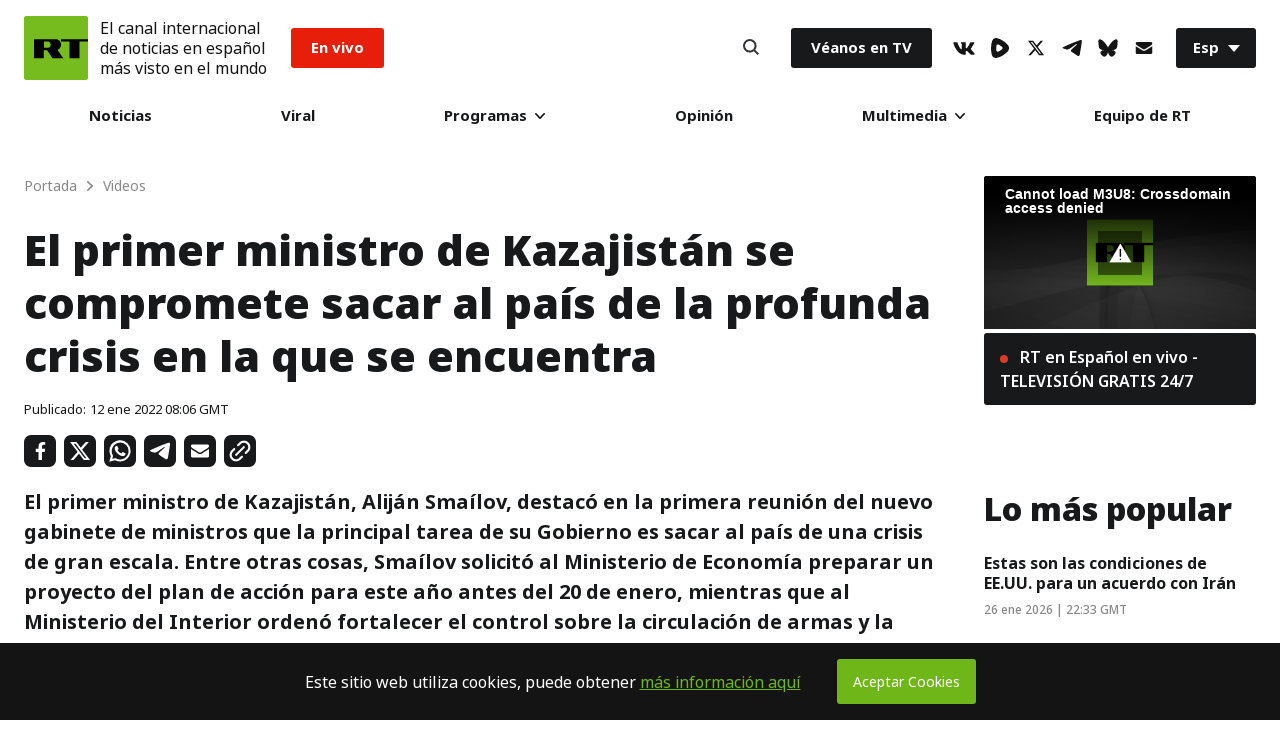

--- FILE ---
content_type: text/css; charset=utf-8
request_url: https://actualidad.b37m.ru/web/remark.css
body_size: 10437
content:
:root{--color0:#0f172a;--color8:#262626;--color22:#2d2d2c;--color24:#313133;--color7:#333;--color23:#393734;--color18:#383838;--color19:#404040;--color36:#575757;--color34:#555;--color37:#586069;--color14:#6a6a6a;--color10:#777;--color13:#888;--color11:#969696;--color32:#a6a6a6;--color1:#aaa;--color35:#d1d5db;--color20:#ddd;--color46:rgba(27,31,35,.15);--color45:rgba(0,0,0,.1);--color41:#efefef;--color5:#eee;--color44:hsla(0,0%,100%,.3);--color6:#fff;--color3:#e2efef;--color4:#edf6f7;--color16:#e2e8f0;--color31:#cbd5e1;--color21:#f1f5f9;--color29:#0e7e9d;--color9:#0aa;--color15:#099;--color33:#06c5c5;--color40:#9cdddb;--color43:#b7dddd;--color42:#c6efef;--color48:rgba(37,156,154,.6);--color47:rgba(37,156,154,.4);--color28:#672323;--color25:#9a0000;--color38:#ef0000;--color27:#f98989;--color26:#ffd7d7;--color30:204,6,6;--color12:37,158,6;--chroma-bg:rgba(0,0,0,.05);--chroma-base:#586e75;--chroma-c:#7d7d7d;--chroma-01:#589000;--chroma-02:#cb4b16;--chroma-03:#268bd2;--chroma-04:#2aa198;--chroma-05:#859900;--chroma-06:#d33682;--chroma-07:#00aee2;--primary-color:0,170,170;--primary-brighter-color:0,153,153;--primary-darker-color:0,102,102;--primary-text-color:38,38,38;--secondary-text-color:100,116,139;--secondary-darker-text-color:150,150,150;--primary-background-color:255,255,255;--black-color:0,0,0;--white-color:255,255,255;--error-color:#b91c1c;--error-background:rgba(255,70,111,.169);--line-color:var(--color16);--line-brighter-color:var(--color31);--text-color:var(--black-color);--transparent:transparent}:root .dark{--line-color:var(--color36);--primary-color:0,153,153;--primary-brighter-color:0,170,170;--primary-text-color:241,245,249;--primary-background-color:38,38,38;--secondary-text-color:209,213,219;--error-color:#ffa0a0;--line-brighter-color:var(--color11);--text-color:var(--white-color)}.root{position:relative}.root::-moz-selection{background:var(--color42)}.root::selection{background:var(--color42)}.root_user-info{position:static}.root__copyright{font-size:12px;margin:48px 0 0;text-align:right}.root__input{margin-top:4px}.root__preloader{left:0;margin:0 auto;position:absolute;right:0}.root__pinned-comment:last-child{border-bottom:0;margin-bottom:0;padding-bottom:0}.root__pinned-comments{border-radius:2px;margin-top:20px;padding:0 12px 12px}.root__thread:last-child{margin-bottom:-24px}.root__threads{margin-top:4px}.root_theme_dark{color:var(--color20)}.root_theme_dark .root__copyright,.root_theme_dark .root__copyright-link{color:var(--color1)}.root_theme_dark .root__pinned-comment{border-bottom-color:var(--color18)}.root_theme_dark .root__pinned-comments{background:var(--color19)}.root_theme_light{color:var(--color0)}.root_theme_light .root__copyright,.root_theme_light .root__copyright-link{color:var(--color1)}.root_theme_light .root__pinned-comment{border-bottom-color:var(--color3)}.root_theme_light .root__pinned-comments{background:var(--color4)}body{-webkit-font-smoothing:antialiased;-moz-osx-font-smoothing:grayscale;box-sizing:border-box;color:rgb(var(--primary-text-color));font-family:system-ui,-apple-system,Segoe UI,Roboto,Ubuntu,Cantarell,Noto Sans,sans-serif;font-size:14px;margin:0;padding:6px}button,input,select,textarea{color:inherit;font-family:inherit;font-size:inherit}button{-webkit-appearance:none;-moz-appearance:none;appearance:none;background:transparent none repeat 0 0/auto auto padding-box border-box scroll;background:initial;border:0;margin:0;padding:0;transition-duration:.15s;transition-property:color,background,border-color;transition-timing-function:linear}a,button{cursor:pointer}a{color:var(--color9);text-decoration:none}a:hover{color:var(--color33)}#remark42{height:100%}.preloader,.preloader:after,.preloader:before{-webkit-animation-duration:1.8s;animation-duration:1.8s;-webkit-animation-fill-mode:both;animation-fill-mode:both;-webkit-animation-iteration-count:infinite;animation-iteration-count:infinite;-webkit-animation-name:bouncing;animation-name:bouncing;-webkit-animation-timing-function:ease-in-out;animation-timing-function:ease-in-out;border-radius:50%;height:10px;text-align:left;width:10px}.preloader{-webkit-animation-delay:-.16s;animation-delay:-.16s;color:#fff;color:var(--color6,#fff);position:relative;transform:translate3d(0,-10px,0)}.preloader:after,.preloader:before{content:"";position:absolute;top:0}.preloader:before{-webkit-animation-delay:-.32s;animation-delay:-.32s;transform:translate3d(-15px,0,0)}.preloader:after{transform:translate3d(15px,0,0)}.preloader_view_iframe{color:#888;color:var(--color13,#888);margin:0 auto}:focus:not(.focus-visible):not(.button){outline:none}@-webkit-keyframes bouncing{0%,80%,to{box-shadow:0 10px 0 -10px}40%{box-shadow:0 10px 0 0}}@keyframes bouncing{0%,80%,to{box-shadow:0 10px 0 -10px}40%{box-shadow:0 10px 0 0}}.E_A{align-items:center;background-color:#0aa;background-color:rgb(var(--primary-color));border:1px solid transparent;border-radius:4px;box-sizing:border-box;color:#fff;color:rgb(var(--white-color));cursor:pointer;display:inline-flex;font-family:inherit;font-size:16px;font-weight:700;justify-content:center;margin:0;padding:7px 12px;position:relative;white-space:nowrap;width:100%}.E_A:hover{background-color:#099;background-color:rgb(var(--primary-brighter-color))}.E_A:focus{box-shadow:0 0 0 2px rgba(0,170,170,.4);box-shadow:0 0 0 2px rgba(var(--primary-color),.4);outline:none}.E_A:disabled{background-color:#0aa;background-color:var(--color9);cursor:default;opacity:.6}.E_B{align-items:center;display:flex;justify-content:center;margin-left:12px;margin-right:-12px;padding:0 10px;position:relative}.E_B:before{border-left:1px solid hsla(0,0%,100%,.2);border-left:1px solid rgba(var(--white-color),.2);content:"";height:36px;left:0;position:absolute}.E_C:hover{background-color:#0aa;background-color:rgb(var(--primary-color))}.E_D{font-size:12px;height:28px;text-transform:uppercase}.E_E{font-size:14px}.E_F{background-color:rgba(0,170,170,.1);background-color:rgba(var(--primary-color),.1)}.E_F,.E_F:hover{color:#0aa;color:rgb(var(--primary-color))}.E_F:hover{background-color:rgba(0,170,170,.2);background-color:rgba(var(--primary-color),.2)}.E_G{background-color:transparent;background-color:initial;color:#0aa;color:rgb(var(--primary-color));text-transform:none;width:auto}.E_G:hover{background-color:rgba(0,170,170,.1);background-color:rgba(var(--primary-color),.1)}.E_H{border:0;font-weight:600;padding:2px}.E_H:hover{color:#099;color:rgb(var(--primary-brighter-color))}.E_H:hover,.E_H[disabled]{background-color:transparent;background-color:initial}.E_H[disabled]{color:rgba(0,170,170,.9);color:rgba(var(--primary-color),.9)}.dark .E_A{border-color:hsla(0,0%,100%,.1);border-color:rgba(var(--white-color),.1)}.dark .E_F{border-color:transparent;color:inherit}.settings{padding:10px 0}.settings__action{color:var(--color9);cursor:pointer;font-weight:700;margin-left:8px}.settings__action:hover{color:var(--color33)}.settings__action:before{content:"•";margin-right:8px}.settings__section+.settings__section{margin-top:2em}.settings__list{padding:0 0 0 20px}.settings__list-item{cursor:default;margin-bottom:.5em;position:relative}@media (hover:hover){.settings__list-item .settings__action{opacity:0}.settings__list-item:hover .settings__action{opacity:1}}.settings__invisible{opacity:.4}.settings__dimmed{opacity:.5}.settings__username{font-weight:700}.settings__user-id{font-size:.8em;font-style:italic;word-break:break-all}.settings_theme_dark .settings__action:before{color:var(--color20)}.settings_theme_dark .settings__blocked-users-username{color:var(--color5)}.settings_theme_light .settings__action:before{color:var(--color10)}.settings_theme_light .settings__blocked-users-username{color:var(--color13)}.auth-panel{align-items:center;display:flex;font-size:14px;justify-content:space-between;line-height:16px}.auth-panel__column_separated>*+*{display:inline-block;margin-left:20px;position:relative}.auth-panel__column_separated>*+:before{content:"•";display:inline-block;left:-15px;position:absolute;text-align:center;width:10px}.auth-panel__column:last-child{margin-left:8px;text-align:right}.button{background:none;border:0;border-radius:4px;cursor:pointer;font-family:inherit;font-size:inherit;margin:0;padding:0;white-space:nowrap}.button:focus{box-shadow:0 0 0 2px var(--color47);outline:none}.button:disabled{cursor:default;opacity:.6}.button_kind_link{background:transparent;color:var(--color9);font-weight:600}.button_kind_link:hover{color:var(--color33)}.button_kind_link:disabled,.button_kind_link:hover:disabled{color:var(--color9)}.button_kind_primary{background:var(--color15);color:var(--color6)}.button_kind_primary:hover{background:var(--color33)}.button_kind_primary:hover:disabled{background:var(--color15)}.button_kind_secondary{background:var(--color6);color:inherit}.button_kind_secondary:hover{box-shadow:inset 0 0 0 2px var(--color33)}.button_size_large{font-size:16px;height:36px;padding:0 12px}.button_size_middle{height:2rem;padding:0 12px}.button_theme_dark.button_kind_secondary{background:var(--color8);color:var(--color20)}.button_theme_dark.button_kind_link:disabled,.button_theme_dark.button_kind_link:hover:disabled{color:var(--color6)}.R_A{background-color:#fff;background-color:rgb(var(--white-color));border:1px solid #e2e8f0;border:1px solid var(--line-color);border-radius:4px;box-sizing:border-box;color:#333;color:var(--color7);font-family:inherit;font-size:16px;height:36px;margin:0;padding:0 8px;width:100%}.R_A:hover{border-color:#cbd5e1;border-color:var(--line-brighter-color)}.R_A:focus{border-color:#099;border-color:var(--color15);box-shadow:0 0 0 2px rgba(37,156,154,.4);box-shadow:0 0 0 2px var(--color47);outline:none}.R_A:disabled{background-color:#f1f5f9;background-color:var(--color21);border-color:#e2e8f0;border-color:var(--line-color)}.R_A::-moz-placeholder{-webkit-text-fill-color:#969696;-webkit-text-fill-color:var(--color11);color:#969696;color:var(--color11)}.R_A::placeholder{-webkit-text-fill-color:#969696;-webkit-text-fill-color:var(--color11);color:#969696;color:var(--color11)}.R_A:-webkit-autofill{-webkit-text-fill-color:#333;-webkit-text-fill-color:var(--color7);box-shadow:inset 0 0 0 1000px #fff;box-shadow:0 0 0 1000px rgb(var(--white-color)) inset}.R_A:-webkit-autofill:focus{box-shadow:inset 0 0 0 1000px #fff,0 0 0 2px rgba(37,156,154,.4);box-shadow:0 0 0 1000px rgb(var(--white-color)) inset,0 0 0 2px var(--color47)}.R_A:-webkit-autofill::placeholder{-webkit-text-fill-color:#969696;-webkit-text-fill-color:var(--color11)}.dark .R_A{background-color:#2d2d2c;background-color:var(--color22);color:hsla(0,0%,100%,.8);color:rgba(var(--white-color),.8)}.dark .R_A:focus{border-color:#099;border-color:var(--color15);box-shadow:0 0 0 2px rgba(37,156,154,.4);box-shadow:0 0 0 2px var(--color47)}.dark .R_A::-moz-placeholder{color:hsla(0,0%,100%,.2);color:rgba(var(--white-color),.2)}.dark .R_A::placeholder{color:hsla(0,0%,100%,.2);color:rgba(var(--white-color),.2)}.dark .R_A:-webkit-autofill{box-shadow:inset 0 0 0 1000px #2d2d2c;box-shadow:0 0 0 1000px var(--color22) inset}.dark .R_A:-webkit-autofill,.dark .R_A:-webkit-autofill:focus{-webkit-text-fill-color:hsla(0,0%,100%,.8);-webkit-text-fill-color:rgba(var(--white-color),.8)}.dark .R_A:-webkit-autofill:focus{box-shadow:inset 0 0 0 1000px #2d2d2c,0 0 0 2px rgba(37,156,154,.4);box-shadow:0 0 0 1000px var(--color22) inset,0 0 0 2px var(--color47)}.dark .R_A:-webkit-autofill::placeholder{-webkit-text-fill-color:hsla(0,0%,100%,.4);-webkit-text-fill-color:rgba(var(--white-color),.4)}.R_B,.R_B:focus,.R_B:hover{border-color:#b91c1c;border-color:var(--error-color);box-shadow:0 0 0 2px rgba(255,70,111,.169);box-shadow:0 0 0 2px var(--error-background)}.Q_A{margin-bottom:0}.Q_B{background-color:#fff;background-color:rgb(var(--white-color));box-sizing:border-box;display:block;margin:12px auto;padding:10px}.Q_C{width:100%}.D_A{-webkit-animation:D_B 1s linear infinite;animation:D_B 1s linear infinite;border:2px solid hsla(0,0%,100%,.2);border-radius:50%;border-right:2px solid rgba(var(--white-color),.2);border:2px solid rgba(var(--white-color),.2);border-right-color:rgb(var(--white-color));height:16px;width:16px}.D_C{border:2px solid rgba(27,31,35,.15);border-right:2px solid var(--color46);border:2px solid var(--color46);border-right-color:var(--color37)}.dark &{border:2px solid hsla(0,0%,100%,.2);border-right:2px solid rgba(var(--white-color),.2);border:2px solid rgba(var(--white-color),.2);border-right-color:rgb(var(--white-color))}@-webkit-keyframes D_B{0%{transform:rotate(0deg)}to{transform:rotate(1turn)}}@keyframes D_B{0%{transform:rotate(0deg)}to{transform:rotate(1turn)}}.O_A{align-items:center;display:flex;justify-content:center;list-style:none;margin:0;padding:0}.O_B{position:relative}.O_B+.O_B{margin-left:12px}.O_C{align-items:center;border:1px solid #e2e8f0;border:1px solid var(--line-color);border-radius:50%;cursor:pointer;display:flex;height:38px;justify-content:center;width:38px}.O_C:after{color:#64748b;color:rgb(var(--secondary-text-color));display:inline-block}.O_C:hover{border-color:#cbd5e1;border-color:var(--line-brighter-color);transform:scale(1.05)}.O_C:active{transform:scale(1)}.O_C:focus{border-color:#cbd5e1;border-color:var(--line-brighter-color);box-shadow:0 0 0 2px #e2e8f0;box-shadow:0 0 0 2px var(--line-color)}.O_D,.O_E{border-radius:6px;padding:0 12px;text-decoration:none;width:auto}.O_D:hover,.O_E:hover{transform:scale(1)}.O_D:active,.O_E:active{transform:scale(.95)}.O_D:after,.O_E:after{content:attr(data-provider-name);display:inline-block;margin-left:8px}.O_D:after{content:attr(title)}.N_A{color:#64748b;color:rgb(var(--secondary-text-color));z-index:1}.N_A,.N_B{position:relative}.N_B{height:100%;margin-left:12px;padding-left:8px}.N_B:before{border-left:1px solid hsla(0,0%,100%,.5);border-left:1px solid rgba(var(--white-color),.5);content:"";height:100%}.N_B:before,.N_C{position:absolute}.N_C{background-color:#fff;background-color:rgb(var(--primary-background-color));border-radius:6px;box-shadow:0 10px 15px rgba(0,0,0,.1),0 -1px 6px rgba(0,0,0,.05);box-shadow:0 10px 15px rgba(var(--black-color),.1),0 -1px 6px rgba(var(--black-color),.05);left:0;min-width:240px;padding:16px;top:calc(100% + 8px);z-index:1}.N_D{color:rgb(rgb(100,116,139));color:rgb(rgb(var(--secondary-text-color)));font-size:12px;font-weight:700;margin:0 0 12px;text-align:center}.N_D,.N_E{text-transform:uppercase}.N_E{display:flex;height:16px;margin:16px -16px;position:relative;width:calc(100% + 32px)}.N_E:before{border-top:1px solid #e2e8f0;border-top:1px solid var(--line-color);content:"";display:block;height:0;position:absolute;top:50%;width:100%}.N_E:after{background-color:#fff;background-color:rgb(var(--white-color));color:#64748b;color:rgb(var(--secondary-text-color));content:attr(title);display:block;font-size:12px;margin:auto;padding:0 12px;position:relative;text-transform:uppercase}.dark .N_E:after{background-color:#262626;background-color:var(--color8)}.N_F{display:flex;justify-content:center;margin-bottom:16px}.N_G{color:#64748b;color:rgb(var(--secondary-text-color));cursor:pointer;display:inline-block;font-size:12px;font-weight:700;height:24px;line-height:24px;padding:0 12px;position:relative;text-transform:uppercase}.N_G+.N_G{margin-left:16px}.N_H{-webkit-appearance:none;-moz-appearance:none;appearance:none;border:0;height:0;margin:0;opacity:0;padding:0;position:absolute;width:0}.dark .N_G{color:#a6a6a6;color:var(--color32)}.N_H:checked+.N_G{background-color:rgba(0,170,170,.1);background-color:rgba(var(--primary-color),.1);border-radius:2px;color:#0aa;color:rgb(var(--primary-color))}.dark .N_H:checked+.N_G{background-color:rgba(0,170,170,.4);background-color:rgba(var(--primary-color),.4);color:#fff;color:rgb(var(--white-color))}.N_I{display:flex;margin-bottom:12px;width:100%}.N_J{flex:0}.N_K{display:inline-block;margin-left:-4px;margin-right:2px}.N_L{align-items:center;border-radius:2px;color:inherit;display:inline-flex;height:28px;justify-content:center;margin-left:auto;position:relative;width:28px}.N_L:hover{background-color:rgba(0,170,170,.1);background-color:rgba(var(--primary-color),.1)}.N_M{box-sizing:border-box;font-family:inherit;font-size:16px;margin:0;max-height:200px;min-height:60px;padding:4px 8px;resize:vertical;width:100%}.N_N{border:0;height:0;margin:0;opacity:0;padding:0;position:absolute;width:0}.N_O{font-size:16px;height:36px;padding:0 20px;width:100%}.N_P{background-color:rgba(255,70,111,.169);background-color:var(--error-background);color:#b91c1c;color:var(--error-color);line-height:1.2;margin-bottom:12px;padding:6px 8px}.F_A{border-radius:4px;display:block;max-width:100%}.F_B{border:1px solid #9cdddb;border:1px solid var(--color40)}.C_A,.F_B{box-sizing:border-box}.C_A{-webkit-appearance:none;-moz-appearance:none;appearance:none;border:0;border-radius:2px;display:inline-flex;margin:0;padding:4px;transition:transfrom .15s ease-out}.C_A:hover{transform:scale(1.06);transition:transfrom .15s ease-in}.C_A:active{transform:scale(1)}.C_A:focus{box-shadow:inset 0 0 0 2px rgba(0,170,170,.5);box-shadow:inset 0 0 0 2px rgba(var(--primary-color),.5)}.I_A{font-size:14px}.I_A,.I_B{align-items:center;display:flex}.I_B{color:#64748b;color:rgb(var(--secondary-text-color));font-weight:700;transition:color .15s}.I_B:hover{color:inherit}.I_C{margin-left:12px}.I_D{height:20px;margin-right:8px;width:20px}.M_A{align-items:center;border-radius:2px;display:inline-flex;font-weight:600;padding:2px;position:relative}.M_B{font-size:14px}.M_C{box-shadow:0 0 0 2px rgba(0,170,170,.4);box-shadow:0 0 0 2px rgba(var(--primary-color),.4);outline:none}.M_D{-webkit-appearance:none;-moz-appearance:none;appearance:none;border:0;cursor:pointer;height:100%;left:0;margin:0;opacity:0;padding:0;position:absolute;top:0;width:100%}.M_E{margin-left:.4em}.comment-form{border-radius:2px;border-style:solid;border-width:6px 12px 12px;display:block;position:relative}.comment-form__dropdown_rss{text-align:left}.comment-form__dropdown_rss .dropdown__content{width:8em}.comment-form__actions{align-items:center;display:flex;flex-wrap:wrap;gap:12px;justify-content:space-between;min-height:30px;padding-top:12px}.comment-form__button{align-self:flex-start;margin-right:8px}.comment-form__button:last-child{margin-right:20px}.comment-form__button_type_preview:focus,.comment-form__button_type_preview:hover{box-shadow:inset 0 0 0 2px var(--color9);color:var(--color15)}.comment-form__button_type_send{background:var(--color15);color:var(--color6)}.comment-form__button_type_send:focus,.comment-form__button_type_send:hover{background:var(--color9)}.comment-form__control-panel{background-color:var(--color5);height:30px}.comment-form__counter{bottom:4px;color:var(--color38);font-size:10px;font-weight:700;position:absolute;right:4px}.comment-form__error{font-size:14px;line-height:18px;margin:0;padding:10px 12px}.comment-form__field{--height:109.6px;-webkit-backface-visibility:hidden;backface-visibility:hidden;border:0;box-sizing:border-box;display:block;font-size:16px;height:var(--height);line-height:1.4;margin:0;min-height:var(--height);overflow:hidden;padding:10px 12px;resize:none;transform:translateZ(0);width:100%}.comment-form__field:focus{border-color:var(--color15);box-shadow:0 0 0 2px var(--color47);outline:none}.comment-form__field:disabled{color:var(--color10)}.comment-form__field-wrapper{position:relative}.comment-form__preview{border:1px dashed;border-radius:2px;font-size:16px;line-height:1.2;margin-top:8px;overflow:hidden;padding:7px 11px}.comment-form__preview-wrapper{overflow:hidden}.comment-form__rss{font-size:12px;line-height:1}.comment-form__rss-link{color:var(--color9);cursor:pointer;font-weight:700;text-decoration:none;white-space:nowrap}.comment-form__rss-link:hover{color:var(--color33)}.comment-form__markdown{font-size:12px;margin-bottom:5px}.comment-form__markdown-link{font-weight:700;white-space:nowrap}.comment-form__toolbar{display:block;float:right}.comment-form__toolbar-file-input{clip:rect(0 0 0 0);height:1px;overflow:hidden;position:absolute;width:1px}.comment-form__toolbar-item{align-items:center;background:none;border:0;color:var(--color37);cursor:pointer;display:flex;float:left;height:24px;justify-content:center;width:24px}.comment-form__toolbar-item:hover{color:var(--color9)}.comment-form__toolbar-icon{fill:currentColor;display:inline-block}.comment-form__toolbar-group{display:inline-block;margin-left:20px}.comment-form__toolbar-group:first-child{margin-left:0}.comment-form__subscribe-by-email{box-sizing:border-box;display:flex;flex-direction:column;flex-wrap:wrap;line-height:1.2;padding:8px;text-align:left;width:200px}.comment-form__subscribe-by-email_token{padding-top:0}.comment-form__subscribe-by-email_subscribed,.comment-form__subscribe-by-email_unsubscribed{font-size:14px;padding:8px 12px;text-align:left}.comment-form__subscribe-by-email__title{margin-bottom:12px}.comment-form__subscribe-by-email__button{flex-grow:1;margin-top:10px}.comment-form__subscribe-by-email__preloader{margin:0 auto}.comment-form__subscribe-by-email__token-input{border:1px solid var(--color31);font-family:inherit;font-size:.8em;font-weight:400;line-height:1.5;padding:4px;resize:vertical}.comment-form__subscribe-by-email__token-input:focus{border-color:var(--color15);box-shadow:0 0 0 2px var(--color47);outline:none}.comment-form__subscribe-by-email__error{line-height:1.2;margin-top:8px;padding:6px 8px}.comment-form__subscribe-by-email_theme_dark .comment-form__subscribe-by-email__error{background:var(--color28);color:var(--color27)}.comment-form__subscribe-by-email_theme_light .comment-form__subscribe-by-email__error{background:var(--color26);color:var(--color25)}.comment-form__rss-dropdown{text-align:left}.comment-form__rss-dropdown__link{color:var(--color9);cursor:pointer;font-weight:700;text-decoration:none;white-space:nowrap}.comment-form__rss-dropdown__link:hover{color:var(--color33)}.comment-form_theme_dark{background:var(--color8);border-color:var(--color7)}.comment-form_theme_dark .comment-form__actions{background:var(--color7)}.comment-form_theme_dark .comment-form__button_type_preview{background:var(--color8);color:var(--color20)}.comment-form_theme_dark .comment-form__button_type_send{color:var(--color20)}.comment-form_theme_dark .comment-form__error{background:var(--color28);border-top:8px solid var(--color7);color:var(--color27)}.comment-form_theme_dark .comment-form__field{background:var(--color8);color:var(--color5)}.comment-form_theme_dark .comment-form__preview{background:var(--color8);border-color:var(--color8);color:var(--color20)}.comment-form_theme_dark .comment-form__preview-wrapper{background:var(--color7)}.comment-form_theme_dark .comment-form__toolbar-item{color:var(--color20)}.comment-form_theme_dark .comment-form__toolbar-item:hover{color:var(--color9)}.comment-form_theme_dark .comment-form__control-panel{background-color:var(--color7)}.comment-form_theme_light{background:var(--color6);border-color:var(--color5)}.comment-form_theme_light .comment-form__actions{background:var(--color5)}.comment-form_theme_light .comment-form__button_type_preview{background:var(--color6);color:var(--color0)}.comment-form_theme_light .comment-form__button_type_send{color:var(--color6)}.comment-form_theme_light .comment-form__error{background:var(--color26);border-top:8px solid var(--color5);color:var(--color25)}.comment-form_theme_light .comment-form__field{background:var(--color6);color:var(--color0)}.comment-form_theme_light .comment-form__preview{background:var(--color6);border-color:var(--color5);color:var(--color7)}.comment-form_theme_light .comment-form__preview-wrapper{background:var(--color5)}.comment-form_simple{border-width:12px}.L_A{background:#fff;background:var(--color6);border:1px solid #e2e8f0;border:1px solid var(--color16);border-radius:3px;box-shadow:0 1px 5px rgba(27,31,35,.15);box-shadow:0 1px 5px var(--color46);cursor:pointer;left:0;list-style:none;margin:24px 0 0;min-width:180px;padding:0;position:absolute;top:0;z-index:30}.L_B{background:#262626;background:var(--color8);border:1px solid #333;border:1px solid var(--color7);color:#ddd;color:var(--color20)}.L_C{border-bottom:1px solid #e2e8f0;border-bottom:1px solid var(--color16);display:block;font-size:14px;font-weight:600;padding:4px 8px}.L_D{border-bottom:1px solid #333;border-bottom:1px solid var(--color7)}.L_C:hover,.L_C[aria-selected=true]{background-color:rgba(37,156,154,.6);background-color:var(--color48);color:#fff;color:var(--color6);text-decoration:none}.L_C:first-child{border-top-left-radius:3px;border-top-right-radius:3px}.L_C:last-child{border-bottom:none;border-bottom-left-radius:3px;border-bottom-right-radius:3px}.L_E{display:inline-block;font-size:20px;height:20px;line-height:20px;margin-right:0;vertical-align:middle}.thread{position:relative}.thread_indented{margin-left:17px}.thread_level_6 .thread_level_6{margin-left:0}.thread_theme_dark .thread__collapse:after{border-color:var(--color36)}.thread_theme_dark .thread__collapse:hover:after{border-color:var(--color6)}.thread__collapse{cursor:pointer;height:calc(100% - 50px);left:-4px;position:absolute;top:50px;width:11px}.thread__collapse:after{border-left:1px dotted var(--color35);content:"";display:block;height:100%;left:5px;position:absolute;top:0}.thread__collapse:hover:after{border-left:3px solid var(--color10);transform:translateX(-1px);z-index:10}.thread__collapse_collapsed{border:1px solid;border-radius:2px;display:flex;height:18px;left:0;opacity:.8;text-align:center;top:12px;width:18px}.thread__collapse_collapsed:after{display:none}.thread__collapse_collapsed:hover{opacity:1}.thread__collapse_collapsed:hover:after{transform:translateX(0)}.thread__collapse_collapsed>div{border-bottom:2px solid;height:2px;left:3px;position:relative;top:6px;width:12px}.thread__collapse_collapsed>div:after,.thread__collapse_collapsed>div:before{border-bottom:2px solid;content:"";height:2px;left:0;position:absolute;top:-4px;width:100%}.thread__collapse_collapsed>div:after{top:4px!important}.raw-content{word-wrap:break-word}.raw-content>:first-child{margin-top:0}.raw-content>:last-child{margin-bottom:0}.raw-content a{color:var(--color9);text-decoration:underline}.raw-content a:hover{text-decoration:none}.raw-content img{max-height:300px;max-width:100%}.raw-content blockquote{border-left:2px solid;border-left-color:var(--color45);padding:12px 8px 12px 16px}.raw-content blockquote,.raw-content p{margin:.5rem 0}.raw-content table{border-collapse:collapse;border-spacing:0;display:block;overflow:auto}.raw-content table th{font-weight:600;text-align:left}.raw-content table td,.raw-content table th{border:1px solid var(--color16);padding:6px 13px}.raw-content table tr{background-color:var(--color6);border-top:1px solid var(--color43)}.raw-content table tr:nth-child(2n){background-color:var(--color21)}.raw-content sub sub,.raw-content sub sup,.raw-content sup sub,.raw-content sup sup{vertical-align:middle}.raw-content hr{border-color:var(--color21);border-width:0 0 1px}.raw-content code{color:var(--chroma-base);margin:0;overflow:visible;padding:.05em .3em}.raw-content code,.raw-content pre{background-color:var(--chroma-bg);border-radius:3px;font-size:85%;line-height:1.45}.raw-content pre{overflow-x:auto;overflow-y:hidden;padding:.75em 1em;-moz-tab-size:2;-o-tab-size:2;tab-size:2}.raw-content pre>code{background-color:transparent;color:var(--chroma-base);font-size:100%;padding:0}.raw-content pre>code .c,.raw-content pre>code .c1,.raw-content pre>code .ch,.raw-content pre>code .cm,.raw-content pre>code .cp,.raw-content pre>code .cpf,.raw-content pre>code .cs{color:var(--chroma-c)}.raw-content pre>code .ge{font-style:italic}.raw-content pre>code .gr,.raw-content pre>code .gs{font-weight:700}.raw-content pre>code .kd{color:var(--chroma-07)}.raw-content pre>code .k,.raw-content pre>code .kc,.raw-content pre>code .kn,.raw-content pre>code .kp,.raw-content pre>code .kr,.raw-content pre>code .kt,.raw-content pre>code .ow{color:var(--chroma-01)}.raw-content pre>code .nb,.raw-content pre>code .nc{color:var(--chroma-02)}.raw-content pre>code .bp,.raw-content pre>code .fm,.raw-content pre>code .n,.raw-content pre>code .na,.raw-content pre>code .nd,.raw-content pre>code .ne,.raw-content pre>code .nf,.raw-content pre>code .ni,.raw-content pre>code .nl,.raw-content pre>code .nn,.raw-content pre>code .no,.raw-content pre>code .nt,.raw-content pre>code .nv,.raw-content pre>code .nx,.raw-content pre>code .py,.raw-content pre>code .vc,.raw-content pre>code .vg,.raw-content pre>code .vi,.raw-content pre>code .vm{color:var(--chroma-03)}.raw-content pre>code .dl,.raw-content pre>code .il,.raw-content pre>code .l,.raw-content pre>code .ld,.raw-content pre>code .m,.raw-content pre>code .mb,.raw-content pre>code .mf,.raw-content pre>code .mh,.raw-content pre>code .mi,.raw-content pre>code .mo,.raw-content pre>code .s,.raw-content pre>code .s1,.raw-content pre>code .s2,.raw-content pre>code .sa,.raw-content pre>code .sb,.raw-content pre>code .sc,.raw-content pre>code .sd,.raw-content pre>code .se,.raw-content pre>code .sh,.raw-content pre>code .si,.raw-content pre>code .sr,.raw-content pre>code .ss,.raw-content pre>code .sx{color:var(--chroma-04)}.raw-content pre>code .g,.raw-content pre>code .gd,.raw-content pre>code .ge,.raw-content pre>code .gh,.raw-content pre>code .gi,.raw-content pre>code .gl,.raw-content pre>code .go,.raw-content pre>code .gp,.raw-content pre>code .gr,.raw-content pre>code .gs,.raw-content pre>code .gt,.raw-content pre>code .gu{color:var(--chroma-06)}.dark .raw-content{--chroma-bg:hsla(0,0%,100%,.05);--chroma-base:#a0b2b2;--chroma-c:#586e75;--chroma-01:#9ef203;--chroma-03:#50b4fc;--chroma-05:#a7ec07;--chroma-06:#ed403d;--chroma-07:#a1e6fb}.dark .raw-content blockquote{border-left-color:var(--color44)}.dark .raw-content table td,.dark .raw-content table th{border:1px solid var(--color24)}.dark .raw-content table tr{background-color:var(--color8)}.dark .raw-content table tr:nth-child(2n){background-color:var(--color23)}.dark .raw-content hr{border-color:var(--color22)}.comment{display:block;font-size:16px;line-height:1.4;padding:12px 0 8px;transition:background .3s ease-in-out}@media (hover:hover){.comment:hover>.comment__body .comment__actions .comment__controls{opacity:1}}.comment__avatar{height:24px;margin-right:8px;width:24px}.comment_level_6 .comment__actions,.comment_level_6 .comment__text{padding-left:0}.comment-form_type_reply{margin-left:17px}@media (-moz-touch-enabled:1) and (max-width:768px),(pointer:coarse) and (max-width:768px){.comment-form_type_reply{margin-left:0}}.comment__body{padding-left:17px}.comment__info{align-items:center;display:flex;flex-wrap:wrap;font-size:14px;margin-bottom:12px;padding-right:84px;position:relative}.comment__input{margin-top:8px}.comment__status{font-weight:700;margin-left:8px;vertical-align:middle}.comment__text{margin-bottom:4px;overflow:hidden}.comment__time{margin-left:8px;margin-right:8px;text-decoration:none;vertical-align:middle}.comment__time:first-child{margin-left:0}.comment__time:hover{text-decoration:underline}.comment__user-id{font-weight:400}.comment__username{font-weight:700;text-decoration:none;vertical-align:middle}.comment__username:hover{opacity:.75}.comment_collapsed{padding:12px 0 12px 28px}.comment_collapsed>.comment__body .comment__actions,.comment_collapsed>.comment__body .comment__text{display:none}.comment_collapsed .comment__info{margin-bottom:0;min-height:20px;opacity:.8}.comment_collapsed .comment__avatar{height:20px;opacity:.6;width:20px}.comment_collapsed .comment__time,.comment_collapsed .comment__username{font-style:italic}.comment_editing .comment__text{display:none}@media (-moz-touch-enabled:1) and (max-width:768px),(pointer:coarse) and (max-width:768px){.comment_editing{border:8px solid;padding-bottom:0}.comment_editing .comment__body{padding:8px 8px 0}.comment_editing .comment__input{border-width:8px 0 0}}.comment_replying{padding-bottom:0;position:relative;z-index:1}@media (-moz-touch-enabled:1) and (max-width:768px),(pointer:coarse) and (max-width:768px){.comment_replying{border:8px solid}.comment_replying .comment__info{padding-left:8px}.comment_replying .comment__body{padding:8px 8px 0}.comment_replying .comment__input{border-width:8px 0 0}}.comment_useless .comment__body{opacity:.35}.comment_useless .comment__body:hover{opacity:1}.comment_view_admin .comment__username,.comment_view_admin.comment_theme_dark .comment__username,.comment_view_admin.comment_theme_light .comment__username{color:var(--color29)}.comment_view_preview,.comment_view_preview.comment_theme_dark,.comment_view_preview.comment_theme_light{font-size:14px;padding-bottom:0}.comment_view_preview .comment__title,.comment_view_preview.comment_theme_dark .comment__title,.comment_view_preview.comment_theme_light .comment__title{color:var(--color9);overflow:hidden;text-overflow:ellipsis;white-space:nowrap}.comment_view_preview .comment__title-link,.comment_view_preview.comment_theme_dark .comment__title-link,.comment_view_preview.comment_theme_light .comment__title-link{color:var(--color9);text-decoration:none}.comment_view_preview .comment__title-link:hover,.comment_view_preview.comment_theme_dark .comment__title-link:hover,.comment_view_preview.comment_theme_light .comment__title-link:hover{opacity:.75}.comment_view_preview .comment__info,.comment_view_preview.comment_theme_dark .comment__info,.comment_view_preview.comment_theme_light .comment__info{color:var(--color10);display:inline;font-weight:700;padding-right:0}.comment_view_preview .comment__info:after,.comment_view_preview.comment_theme_dark .comment__info:after,.comment_view_preview.comment_theme_light .comment__info:after{content:" "}.comment_view_preview .comment__username,.comment_view_preview.comment_theme_dark .comment__username,.comment_view_preview.comment_theme_light .comment__username{color:var(--color9)}.comment_view_preview .comment__text,.comment_view_preview.comment_theme_dark .comment__text,.comment_view_preview.comment_theme_light .comment__text{display:inline;vertical-align:bottom}.comment_view_user.comment_collapsed .comment__actions,.comment_view_user.comment_collapsed .comment__text{display:block}.comment_view_user .comment__title{margin-bottom:.2rem}.comment_view_user .comment__body{padding-left:0}.comment_view_user .comment__title-link{color:var(--color29);display:block;font-weight:700;overflow:hidden;text-decoration:none;text-overflow:ellipsis;white-space:nowrap}.comment_view_user .comment__title-link:hover{opacity:.75}.comment_theme_dark .comment__action_type_collapse{border-color:var(--color34);color:var(--color34)}.comment_theme_dark .comment__action_type_collapse.comment__action_selected{background:var(--color34);color:var(--color8)}.comment_theme_dark .comment__action_type_delete,.comment_theme_dark .comment__action_type_edit{color:var(--color14)}.comment_theme_dark .comment__action+.comment__controls:before{color:var(--color5)}.comment_theme_dark .comment__control_view_inactive,.comment_theme_dark .comment__control_view_inactive:focus,.comment_theme_dark .comment__control_view_inactive:hover{color:var(--color11)}.comment_theme_dark .comment__edit-timer{color:var(--color32)}.comment_theme_dark .comment__edit-timer+.comment__controls:before{color:var(--color5)}.comment_theme_dark .comment__status{color:var(--color11)}.comment_theme_dark .comment__time{color:var(--color35)}.comment_theme_dark .comment__time:hover{color:var(--color1)}.comment_theme_dark .comment__user-id{color:var(--color13)}.comment_theme_dark .comment__username{color:var(--color10)}.comment_theme_dark .comment__username:hover{color:var(--color33)}.comment_theme_dark.comment_editing .comment__input{border-color:var(--color7)}@media (-moz-touch-enabled:1) and (max-width:768px),(pointer:coarse) and (max-width:768px){.comment_theme_dark.comment_editing{border-color:var(--color7)}}.comment_theme_dark.comment_replying .comment__input{border-color:var(--color7)}@media (-moz-touch-enabled:1) and (max-width:768px),(pointer:coarse) and (max-width:768px){.comment_theme_dark.comment_replying{border-color:var(--color7)}}.comment_theme_dark.comment_view_preview .comment__info:after{color:var(--color10)}.comment_theme_dark.comment_highlighting{background:var(--color19)}.comment_theme_light .comment__action_type_collapse{border-color:var(--color20);color:var(--color20)}.comment_theme_light .comment__action_type_collapse.comment__action_selected{background:var(--color20);color:var(--color6)}.comment_theme_light .comment__action_type_delete,.comment_theme_light .comment__action_type_edit{color:var(--color32)}.comment_theme_light .comment__action+.comment__controls:before{color:var(--color10)}.comment_theme_light .comment__control_view_inactive,.comment_theme_light .comment__control_view_inactive:focus,.comment_theme_light .comment__control_view_inactive:hover{color:var(--color11)}.comment_theme_light .comment__edit-timer{color:var(--color32)}.comment_theme_light .comment__edit-timer+.comment__controls:before{color:var(--color10)}.comment_theme_light .comment__status,.comment_theme_light .comment__time{color:var(--color11)}.comment_theme_light .comment__time:hover{color:var(--color10)}.comment_theme_light .comment__user-id{color:var(--color13)}.comment_theme_light .comment__username{color:var(--color10)}.comment_theme_light.comment_editing .comment__input{border-color:var(--color5)}@media (-moz-touch-enabled:1) and (max-width:768px),(pointer:coarse) and (max-width:768px){.comment_theme_light.comment_editing{border-color:var(--color5)}}.comment_theme_light.comment_replying .comment__input{border-color:var(--color5)}@media (-moz-touch-enabled:1) and (max-width:768px),(pointer:coarse) and (max-width:768px){.comment_theme_light.comment_replying{border-color:var(--color5)}}.comment_theme_light.comment_view_preview .comment__info:after{color:var(--color10)}.comment_theme_light.comment_highlighting{background:var(--color4)}.K_A{align-items:center;display:flex;font-weight:700;line-height:16px;min-width:72px;position:absolute;right:0;text-align:right;top:5px;-webkit-user-select:none;-moz-user-select:none;user-select:none}.K_B{justify-content:center}.K_C{align-items:center;color:#888;color:var(--color13);display:flex;opacity:.4;padding:2px;transition:opacity color .15s .15s}.K_A:hover .K_C{opacity:1}.K_D:hover,.K_E{color:#259e06;color:rgb(var(--color12));opacity:1}.K_F:hover,.K_G{color:#cc0606;color:rgb(var(--color30));opacity:1}.K_H{border-radius:3px;color:#969696;color:rgb(var(--secondary-darker-text-color));font-weight:700;margin:0 4px;min-width:16px;padding:2px 6px;text-align:center}.K_I{background-color:rgba(204,6,6,.1);background-color:rgba(var(--color30),.1);color:#cc0606;color:rgb(var(--color30))}.K_J{background-color:rgba(37,158,6,.1);background-color:rgba(var(--color12),.1);color:#259e06;color:rgb(var(--color12))}.K_K{transform:rotate(180deg)}.K_L{font-weight:500;white-space:nowrap}.P_A{position:relative}.P_B{background-color:#000;background-color:rgb(var(--black-color));border-radius:4px;color:#fff;color:rgb(var(--white-color));padding:4px 6px;visibility:hidden}.P_B,.P_B:after{position:absolute}.P_B:after{border:6px solid transparent;border:6px solid var(--transparent);content:""}.P_A:hover .P_B,.P_C,.P_D{visibility:visible}.P_C{opacity:1}.P_E{display:block}.P_F{bottom:100%;margin-bottom:10px;right:0}.P_F:after{border-bottom-width:0;border-top-color:#000;border-top-color:rgb(var(--black-color));right:10px;top:100%}.P_G{bottom:100%;left:0}.J_A{align-items:center;color:#0aa;color:rgb(var(--primary-color));display:flex;font-size:14px}.J_A>*+*,.J_B>*+*{margin-left:.5em}.J_C{color:#969696;color:rgb(var(--secondary-darker-text-color))}@media (hover:hover){.J_B{opacity:0;transition:opacity .15s}.J_A:hover .J_B{opacity:1}}.J_B:before{color:#64748b;color:rgb(var(--secondary-text-color));content:"•";margin-right:.5em}.G_A{align-items:center;display:flex}.G_A>*+*{margin-left:4px}.G_B{align-items:center;display:flex;height:16px;padding:2px;width:16px}.G_C{color:#0e7e9d;color:var(--color29)}.G_D{color:#aaa;color:var(--color1);transition:opacity .15s}.G_D:hover{opacity:.75}.G_E{align-items:center;color:#aaa;color:var(--color1);display:inline-flex;height:1rem;justify-content:center;width:1rem}.G_E:hover{color:#0e7e9d;color:var(--color29)}.dark .G_E{color:#969696;color:var(--color11)}.dark .G_E:hover{color:#efefef;color:var(--color41)}.B_A{display:flex;font-size:14px;justify-content:flex-end;margin-top:24px}.B_B{display:block;margin:20px auto;max-width:320px}.A_A{display:flex;height:100%;justify-content:flex-end;transform:translateX(100%);transition:transform .5s ease-out;width:100%}@media (min-width:448px){.A_A{transform:translateX(448px)}}.A_B{transform:translateX(0)}.A_C{transition:transform .5s ease-in}.A_D{background:#fff;background:rgb(var(--primary-background-color));display:flex;flex-direction:column;flex-shrink:0;height:100%;max-width:100%;position:relative;width:100%}@media (min-width:448px){.A_D{width:400px}}.A_E{box-sizing:border-box;color:#64748b;color:rgb(var(--secondary-text-color));position:absolute;right:10px;top:18px;z-index:1}@media (min-width:448px){.A_E{box-sizing:border-box;color:#fff;color:rgb(var(--white-color));padding:4px;position:static;text-align:right;width:100%}}.A_F{align-items:center;flex-shrink:0;padding:16px}.A_F,.A_G{display:flex}.A_G{flex-direction:column;flex-grow:1;overflow-y:auto;padding:0 16px 16px}.A_H{align-self:center;margin:auto;text-align:center}.A_I{font-size:14px;margin:0 0 16px}.A_G::-webkit-scrollbar{width:10px}.A_G::-webkit-scrollbar-track{background:transparent none repeat 0 0/auto auto padding-box border-box scroll;background:initial;border-radius:3px}.A_G::-webkit-scrollbar-thumb{background-color:#fff;background-color:rgb(var(--primary-background-color));border:2px solid #fff;border:2px solid rgb(var(--white-color));border-radius:5px}.A_J{bottom:0;left:0;padding:16px;position:-webkit-sticky;position:sticky;right:0;text-align:center}.A_K{flex-shrink:0;height:32px;margin-right:8px;width:32px}.A_L{line-height:1;margin:0;max-width:100%;overflow:hidden;padding-right:8px}.A_M{font-size:16px;font-weight:700}.A_M,.A_N{max-width:100%;overflow:hidden;text-overflow:ellipsis;white-space:nowrap}.A_N{color:#888;color:var(--color13);font-size:12px}.A_O{color:#64748b;color:rgb(var(--secondary-text-color));margin-left:auto;margin-right:28px}.A_O:hover{color:inherit}@media (min-width:448px){.A_O{margin-right:0}}.A_P{background-color:#fff;background-color:rgb(var(--primary-background-color));left:0;margin:0 0 4px;position:-webkit-sticky;position:sticky;top:0;z-index:1}.A_P:after{background-image:linear-gradient(0deg,hsla(0,0%,100%,0),#fff);background-image:linear-gradient(0deg,rgba(var(--primary-background-color),0),rgba(var(--primary-background-color),1));content:"";height:20px;left:0;position:absolute;top:100%;width:100%}.A_Q{display:inline;margin:0;padding-right:6px}.A_Q,.A_R{vertical-align:middle}.A_R{display:inline-block}.A_S,.A_T{color:#888;color:var(--color13);margin:auto}.A_U{align-items:center;display:flex;flex-shrink:0;height:35px;justify-content:center}.H_A{background-color:#0e7e9d;background-color:var(--color29);border-radius:2px;color:#fff;color:var(--color6);font-size:14px;font-weight:700;line-height:1;padding:3px 4px 2px}.dark .H_A{background-color:hsla(0,0%,100%,.12);background-color:rgba(var(--white-color),.12)}